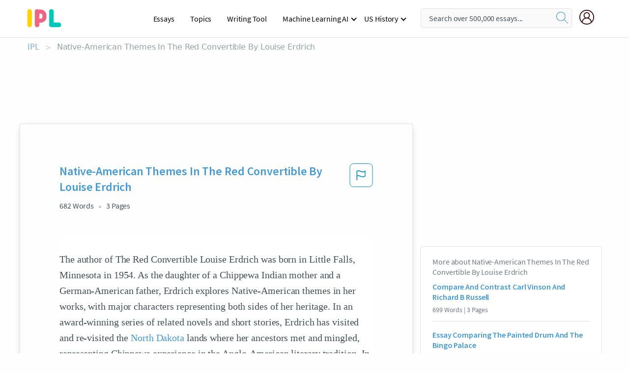

--- FILE ---
content_type: text/html; charset=UTF-8
request_url: https://www.ipl.org/essay/Native-American-Themes-In-The-Red-Convertible-E3DB598E94EF55D2
body_size: 2398
content:
<!DOCTYPE html>
<html lang="en">
<head>
    <meta charset="utf-8">
    <meta name="viewport" content="width=device-width, initial-scale=1">
    <title></title>
    <style>
        body {
            font-family: "Arial";
        }
    </style>
    <script type="text/javascript">
    window.awsWafCookieDomainList = ['monografias.com','cram.com','studymode.com','buenastareas.com','trabalhosfeitos.com','etudier.com','studentbrands.com','ipl.org','123helpme.com','termpaperwarehouse.com'];
    window.gokuProps = {
"key":"AQIDAHjcYu/GjX+QlghicBgQ/[base64]",
          "iv":"A6x+TQFw2wAAGolD",
          "context":"vZ/IYgjvXW9GD1WB9k5jdTXhB1ob95vh5OD7yozzF8CPvbZBa4evGUpifDwGY3719pMkyOP/ZhTrEMe6awb3mGOtB1i3grlayX+70KXkqYJwQImld72bpwCnHo2MjB4kOZNLq8Aa8c6ABRSfyJaWxnbmTdDB85u/LKABCo9xhAKiPnu5a278NA+Z/[base64]/j5BbAzDQiC49n7GRn5w8DbsD/KqA44BmscQhX3njYav2fQ/V4SeD7/l0xmkzAauWbMuoA/fE/RCTt9QQyIZgmTgDOu1+EiPqHo5FLcc6nVvo1i4aTguPM+vJ+X7I7/o/6dzMmCz8zWI6lLXo7fND9JgQgF4wG/VfRsvWUk56BoTt7owJZJzIsmIdjON+mv4I/di8saAz32hXjO60JQXZRTQHVG6FNOBkrS63bpBkUEKYoubfD3PNLldLKPnEkszBw5Qx45nMNDRBH/MVIYIgnihHOmDiJygpNCgdextlxv0g7VFRUq3HUeVw=="
};
    </script>
    <script src="https://ab840a5abf4d.9b6e7044.us-east-2.token.awswaf.com/ab840a5abf4d/b0f70ab89207/49b6e89255bb/challenge.js"></script>
</head>
<body>
    <div id="challenge-container"></div>
    <script type="text/javascript">
        AwsWafIntegration.saveReferrer();
        AwsWafIntegration.checkForceRefresh().then((forceRefresh) => {
            if (forceRefresh) {
                AwsWafIntegration.forceRefreshToken().then(() => {
                    window.location.reload(true);
                });
            } else {
                AwsWafIntegration.getToken().then(() => {
                    window.location.reload(true);
                });
            }
        });
    </script>
    <noscript>
        <h1>JavaScript is disabled</h1>
        In order to continue, we need to verify that you're not a robot.
        This requires JavaScript. Enable JavaScript and then reload the page.
    </noscript>
</body>
</html>

--- FILE ---
content_type: text/html; charset=utf-8
request_url: https://www.ipl.org/essay/Native-American-Themes-In-The-Red-Convertible-E3DB598E94EF55D2
body_size: 22692
content:
<!DOCTYPE html><html lang="en"><head><meta charSet="utf-8"/><meta name="viewport" content="width=device-width, initial-scale=1"/><link rel="preload" as="image" href="//assets.ipl.org/1.17/images/logos/ipl/logo-ipl.png"/><link rel="preload" as="image" href="//assets.ipl.org/1.17/images/icons/ipl/magnifying-glass.svg"/><link rel="preload" as="image" href="//assets.ipl.org/1.17/images/icons/user.png"/><link rel="preload" as="image" href="//assets.ipl.org/1.17/images/exitIntentModal/bulb.png"/><link rel="preload" as="image" href="//assets.ipl.org/1.17/images/exitIntentModal/close.png"/><link rel="preload" as="image" href="//assets.ipl.org/1.17/images/exitIntentModal/shield.png"/><link rel="preload" as="image" href="//assets.ipl.org/1.17/images/others/search.png"/><link rel="preload" as="image" href="//assets.ipl.org/1.17/images/exitIntentModal/search.png"/><link rel="stylesheet" href="/_next/static/css/275ed64cc4367444.css" data-precedence="next"/><link rel="stylesheet" href="/_next/static/css/d1010e730fb921b1.css" data-precedence="next"/><link rel="stylesheet" href="/_next/static/css/8584ffabdd5f8c16.css" data-precedence="next"/><link rel="stylesheet" href="/_next/static/css/9c19318485a4db35.css" data-precedence="next"/><link rel="stylesheet" href="/_next/static/css/bd5e8bc2e7c36d97.css" data-precedence="next"/><link rel="stylesheet" href="/_next/static/css/e4dccb509d93907a.css" data-precedence="next"/><link rel="preload" as="script" fetchPriority="low" href="/_next/static/chunks/webpack-417f1a94d57302c0.js"/><script src="/_next/static/chunks/fd9d1056-4b62698693dbfabc.js" async=""></script><script src="/_next/static/chunks/8762-8ad353e02bc2af3c.js" async=""></script><script src="/_next/static/chunks/main-app-f4796c898d921638.js" async=""></script><script src="/_next/static/chunks/3ff803c2-f0f7edafd4775fbe.js" async=""></script><script src="/_next/static/chunks/app/(essay)/essay/%5Bslug%5D/error-53b2f000131f2229.js" async=""></script><script src="/_next/static/chunks/app/(essay)/essay/%5Bslug%5D/not-found-d879a0942c99821b.js" async=""></script><script src="/_next/static/chunks/app/(essay)/error-69dfc0ff013e5bf5.js" async=""></script><script src="/_next/static/chunks/app/(essay)/essay/%5Bslug%5D/page-fe7c03fe3daa5a0f.js" async=""></script><script src="/_next/static/chunks/app/error-244b34cbf9e834f0.js" async=""></script><script src="/_next/static/chunks/4977-dce6ba04846f9cff.js" async=""></script><script src="/_next/static/chunks/app/layout-2040570caa53cf2f.js" async=""></script><script src="/_next/static/chunks/app/global-error-27218bf9570c0318.js" async=""></script><link rel="preload" href="https://cdn.cookielaw.org/consent/b0cd8d85-662e-4e9b-8eaf-21bfeb56b3d5/OtAutoBlock.js" as="script"/><link rel="preload" href="https://www.ipl.org/s/react-users-frontend/js/ruf-version.js" as="script"/><link rel="preload" href="/s2/js/funnel-client.js" as="script"/><link rel="preload" href="/s2/js/exitintent/exitintent.min.js" as="script"/><title>Native-American Themes In The Red Convertible By Louise... | ipl.org</title><meta name="description" content="The author of The Red Convertible Louise Erdrich was born in Little Falls, Minnesota in 1954. As the daughter of a Chippewa Indian mother and a..."/><link rel="canonical" href="https://www.ipl.org/essay/Native-American-Themes-In-The-Red-Convertible-E3DB598E94EF55D2"/><meta name="next-size-adjust"/><script src="/_next/static/chunks/polyfills-42372ed130431b0a.js" noModule=""></script></head><body class="__className_e8ce0c"><script>(self.__next_s=self.__next_s||[]).push(["https://cdn.cookielaw.org/consent/b0cd8d85-662e-4e9b-8eaf-21bfeb56b3d5/OtAutoBlock.js",{}])</script><noscript><iframe src="//www.googletagmanager.com/ns.html?id=GTM-T86F369" height="0" width="0" style="display:none;visibility:hidden"></iframe></noscript><div class="flex flex-col justify-around min-h-[100vh]"><header class="header-splat"><div class="row header-row"><div class="columns large-1 medium-1 small-4 header-splat__columns mobile-flex"><label for="drop" class="nav-toggle"><span></span></label><a href="/" aria-label="ipl-logo-bg" class="show-for-large display-inline-block vert-align-middle full-height"><div class="header-splat__logo-container" style="background-image:url(//assets.ipl.org/1.17/images/logos/ipl/logo-ipl.png)"></div></a><div class="hide-for-large-up display-inline-block vert-align-middle full-height"><a href="/" class="cursorPointer" aria-label="ipl-logo"><img class="vert-center no-material-style" src="//assets.ipl.org/1.17/images/logos/ipl/logo-ipl.png" width="70" height="35" alt="ipl-logo"/></a></div></div><div class="columns large-6 medium-5 small-4 full-height header-navbar" style="visibility:hidden;width:180%!important"><div class="nav-container"><nav><input type="checkbox" id="drop"/><ul class="menu"><li><a href="/writing">Essays</a></li><li><a href="/topics">Topics</a></li><li><a href="/editor">Writing Tool</a></li><li><a href="/div/machine-learning-ai/">Machine Learning AI</a><input type="checkbox" id="drop-2"/><ul><li class="bordered"><a href="/div/chatgpt/">ChatGPT</a></li></ul></li><li><a href="#">US History</a><input type="checkbox" id="drop-2"/><ul><li class="bordered"><a href="/div/potus/">Presidents of the United States</a><input type="checkbox" id="drop-3"/><ul><li><a href="/div/potus/jrbiden.html ">Joseph Robinette Biden</a></li><li><a href="/div/potus/djtrump.html ">Donald Trump</a></li><li><a href="/div/potus/bhobama.html ">Barack Obama</a></li></ul></li><li class="bordered"><a href="/div/stateknow">US States</a><input type="checkbox" id="drop-4"/><ul><li><a href="/div/stateknow/popchart.html ">States Ranked by Size &amp; Population</a></li><li><a href="/div/stateknow/dates.html">States Ranked by Date</a></li></ul></li></ul></li></ul></nav></div></div><div class="columns large-12 medium-12 small-4 header-splat__search-box-container"><div class="d-flex"><div class="search-box header-splat__search-box header-splat__search-box--low search-box z-index-2" id="header__search-box"><form class="toggle-trigger" action="https://www.ipl.org/search" method="GET"><input type="text" class="search-box__input search-box__input--splat-header search-box__input--gray-bg " placeholder="Search over 500,000 essays..." name="query"/><button class="search-box__button search-box__button--splat-header" type="submit" aria-label="search"><div class="search-box__svg-cont"><img class="search-box__svg search-box__svg-middle no-material-style" src="//assets.ipl.org/1.17/images/icons/ipl/magnifying-glass.svg" alt="search" width="24px" height="24px"/></div></button></form></div><div class="header-splat__columns align-right user-account"><div class="header-splat__search-toggle-container" style="right:5rem"><i class="weight-500 icon icon-ui-24-search header-splat__icon-ui-24-search-toggle" id="header-splat__icon-ui-24-search-toggle"></i></div><a href="/dashboard" rel="nofollow" aria-label="My Account"><div class="burger full-height vert-align-middle display-inline-block cursorPointer position-relative"><div class="vert-center"><img class="no-material-style" width="30" height="30" src="//assets.ipl.org/1.17/images/icons/user.png" alt="user-icon"/></div></div></a></div></div></div></div></header><div class="ipl-main-container"><script data-ot-ignore="true" type="application/ld+json">
      {
        "@context": "https://schema.org",
        "@type": "Article",
        "headline": "Native-American Themes In The Red Convertible By Louise Erdrich",
        "image": "//assets.ipl.org/1.17/images/logos/ipl/logo-ipl.png",
        "datePublished": "2023-02-10T17:17:26.000Z",
        "dateModified": "2023-02-10T17:17:26.000Z",
        "author": {
          "@type": "Organization",
          "name": "ipl.org"
        },
        "description": "The author of The Red Convertible Louise Erdrich was born in Little Falls, Minnesota in 1954. As the daughter of a Chippewa Indian mother and a...",
        "isAccessibleForFree": "False",
        "hasPart":
          {
          "@type": "WebPage",
          "isAccessibleForFree": "False",
          "cssSelector" : ".paywall"
          }
      }
    </script><script>(self.__next_s=self.__next_s||[]).push([0,{"data-ot-ignore":true,"children":"window.dataLayer = window.dataLayer || [];\n        dataLayer.push({ \"environment\": \"production\" });\ndataLayer.push({ \"ga_enable_tracking\": \"true\" });\ndataLayer.push({ \"version\": \"1.0.27\" });\ndataLayer.push({ \"source_site_id\": 32 });\n","id":"envScript"}])</script><div class="row"><nav aria-label="breadcrumb" class="w-max"><ol aria-label="Breadcrumbs:" role="navigation" class="flex flex-wrap items-center w-full bg-opacity-60 py-2 px-4 rounded-md breadcrumbs justify-start bg-white"><li class="flex items-center text-blue-gray-900 antialiased font-sans text-sm font-normal leading-normal cursor-pointer transition-colors duration-300 hover:text-light-blue-500"><a href="/" class="opacity-60">IPL</a><span class="text-blue-gray-500 text-sm antialiased font-sans font-normal leading-normal mx-2 pointer-events-none select-none">&gt;</span></li><li class="flex items-center text-blue-gray-900 antialiased font-sans text-sm font-normal leading-normal cursor-pointer transition-colors duration-300 hover:text-light-blue-500"><span class="ash-gray capitalize">Native-American Themes In The Red Convertible By Louise Erdrich</span></li></ol></nav></div><div id="essay_ad_top"></div><div id="exit-intent-modal" class="display-none"><div class="modal_container"><div class="main_exit-intent-modal"><div class="modal-union"><div class="polygon-icon"><img class="polygon" src="data:image/svg+xml,%3csvg%20width=&#x27;13&#x27;%20height=&#x27;22&#x27;%20viewBox=&#x27;0%200%2013%2022&#x27;%20fill=&#x27;none&#x27;%20xmlns=&#x27;http://www.w3.org/2000/svg&#x27;%3e%3cpath%20d=&#x27;M12.1404%2010.8799L0.140427%200.487579L0.140427%2021.2722L12.1404%2010.8799Z&#x27;%20fill=&#x27;%230280BE&#x27;/%3e%3c/svg%3e" alt="right-arrow"/></div><div class="main-frame-content"><div class="bulb"><img class="bulb-icon" src="//assets.ipl.org/1.17/images/exitIntentModal/bulb.png" alt="bulb-icon"/></div><div class="content"><h5 class="hading-tag">Wait a second!</h5><p class="description">More handpicked essays just for you.</p></div></div></div><div class="essay-modal-container"><div class="close-modal"><img class="close-icon" src="//assets.ipl.org/1.17/images/exitIntentModal/close.png" alt="close-icon"/></div><div class="essay-container"><div class="essay-content"><div class="vertical_line"></div><div class="box_content"><div class="essay-heading"><p class="title">Native american literature essays</p></div><div class="essay-link"><a href="/essay/Native-American-Culture-Essay-FJP8HZTUZV" class="button mobile_button">Read ESSAY 1</a></div></div></div><div class="essay-content"><div class="vertical_line"></div><div class="box_content"><div class="essay-heading"><p class="title">Native american literature essays</p></div><div class="essay-link"><a href="/essay/Essay-On-Native-American-Literature-PCSWWKKNFG" class="button mobile_button">Read ESSAY 2</a></div></div></div><div class="essay-content"><div class="vertical_line"></div><div class="box_content"><div class="essay-heading"><p class="title">Native american literature essays</p></div><div class="essay-link"><a href="/essay/Characteristics-Of-Native-American-Literature-P3KFPTHESJP6" class="button mobile_button">Read ESSAY 3</a></div></div></div></div><div class="essay display-none" modal-attribute="modal-2 modal-3"><div class="essay_content"><div class="shield"><img class="shield-icon" src="//assets.ipl.org/1.17/images/exitIntentModal/shield.png" alt="shield-img"/></div><p class="essay-descriptions"><strong>Don’t take our word for it </strong>- see why 10 million students trust us with their essay needs.</p></div><div class="trial-button display-none" modal-attribute="modal-2"><a href="https://www.ipl.org/plans" class="trial_button">Start your <span>$7 for 7 days</span> trial now!</a></div><form id="search" modal-attribute="modal-3" class="display-none" action="/search"><div class="input-search-box"><img class="input-search-icon" src="//assets.ipl.org/1.17/images/others/search.png" alt="search-img"/><input type="text" id="search-input" placeholder="Search for essays, topics or keywords…" name="query"/></div><button id="search-button"><img class="search-icon" src="//assets.ipl.org/1.17/images/exitIntentModal/search.png" alt="search-img"/><span>FIND MY ESSAY</span></button></form></div></div></div></div></div><div class="row essay-preview-block "><div class="columns large-8 paper-container paper-container--with-sidebar position-relative border-box-shadow margin-4 paper-container--with-sidebar"><div class="position-relative margin-4 text-xl"><div class="popup-funnel-modal" id="DivFunnelModal"></div><div id="essay-body-heading-details"><div class="flex justify-between"><h1 style="color:#419ad9" class="weight-700 heading-m heading-font">Native-American Themes In The Red Convertible By Louise Erdrich</h1><button class="bg-transparent border-0 content-flag-color p-0 m-0 h-[49px] w-[48px] shadow-none outline-0 font-normal hover:shadow-none hover:outline-0 focus:shadow-none focus:outline-0"><svg width="48" height="49" viewBox="0 0 48 49" fill="none" xmlns="http://www.w3.org/2000/svg"><rect x="1" y="0.5" width="46" height="47.0413" rx="7.5" stroke="currentcolor"></rect><path d="M16.1668 34.0413H14.5V15.2062L14.9167 14.9561C17.667 13.206 20.2506 14.2061 22.7508 15.2062C25.5844 16.3729 28.168 17.373 31.5017 14.9561L32.8351 14.0394V26.1239L32.5018 26.3739C28.418 29.3742 25.0844 28.0408 22.0841 26.7906C19.9172 25.9572 18.0837 25.2071 16.1668 26.1239V34.0413ZM18.0837 24.0404C19.6672 24.0404 21.2507 24.6238 22.7508 25.2905C25.4177 26.3739 28.0013 27.374 31.1683 25.2905V17.2064C27.668 19.0399 24.751 17.8731 22.0841 16.7897C19.9172 15.9562 18.0837 15.2062 16.1668 16.1229V24.2904C16.8336 24.1237 17.417 24.0404 18.0837 24.0404Z" fill="currentcolor"></path></svg></button></div><div class="essay-details mb-12 text-base"><span class="text-m">682<!-- --> Words</span><span class="text-m">3<!-- --> Pages</span></div></div><div style="color:#435059" class="relative flex flex-col bg-clip-border rounded-xl bg-white text-gray-700 paper-holder p-0 shadow-none"> <article class="text-l document__body padding-top-2 white-space--break-spaces break-word source-serif "><span className="document__preview text-l source-serif" key=0><p>The author of The Red Convertible Louise Erdrich was born in Little Falls, Minnesota in 1954. As the daughter of a Chippewa Indian mother and a German-American father, Erdrich explores Native-American themes in her works, with major characters representing both sides of her heritage. In an award-winning series of related novels and short stories, Erdrich has visited and re-visited the <a href='/topics/north-dakota' class='brand-secondary'>North Dakota</a> lands where her ancestors met and mingled, representing Chippewa experience in the Anglo-American literary tradition. In addition to her numerous award-winning novels and short story collections, Erdrich has published three critically acclaimed collections of poetry, Jacklight (1984), Baptism of Desire (1989) and Original Fire: New and Selected Poems<a data-fulldoc=/document/E3DB598E94EF55D2 class="document__middle white-space--normal source-serif text-l" rel="nofollow" style="cursor:pointer;white-space: normal;">
      <i>&hellip;show more content&hellip;</i>
   </a></p></span><span className="document__preview text-l source-serif" key=1><p>He and his brother Lyman went on an adventurous road trip for the whole summer after they purchased the car. The description of the trip felt relaxing and a pleasure for them both. A great example of that is the passage were Lyman says” some people hang on details when they travel, but we don’t let that bother us and we just lived our lives here to there.” After that, they pick up a girl named Susy and took her to her home in Alaska. While they are in Alaska, Robert enjoyed time with Lyman and Susy family and had a few good moments of laughter with them before traveling back home with Lyman. To me this trip seemed symbolized the phrase “the calm before the<a data-fulldoc=/document/E3DB598E94EF55D2 class="document__middle white-space--normal source-serif text-l" rel="nofollow" style="cursor:pointer;white-space: normal;">
      <i>&hellip;show more content&hellip;</i>
   </a></p></span><span className="document__preview text-l source-serif" key=2><p class='text-ellipsis-after'>Lyman knew that Robert had changed when he came home from war, but I don’t think he got the full gist of what was going on in Robert’s head. A clear sign that there was something seriously wrong with Robert is when he and Robert were watching tv together and saw the blood coming down Robert’s chin. I think whatever they were watching give Robert a mental flashback, which is a f the symptoms of PTSD. I think Robert knew exactly what was going on with him. That why he fixed up the car and took Lyman and himself for one last car ride and bonding moment before ending his</p></span></article></div><div class="paper__gradient paper__gradient--bottom"></div><div class="center paper__cta"><a id="ShowMoreButton" class="button text-m" data-fulldoc="/document/E3DB598E94EF55D2">Show More</a></div></div><div id="essay_ad_related"></div><div><div class="paper--related-separator"><span class="paper--related-separator-word">Related</span></div><section><div class="paper paper--related"><div id="essay-body-heading-details"><div class=""><a href="/essay/Compare-And-Contrast-Carl-Vinson-And-Richard-EFB30E085C8883C9"><h2 style="color:#419ad9" class="weight-700 heading-m heading-font">Compare And Contrast Carl Vinson And Richard B Russell</h2></a></div><div class="paper--related__details"><span class="text-m">699<!-- --> Words</span> | <span class="text-m">3<!-- --> Pages</span></div></div><p class="m-0 text-l source-serif break-word text-ellipsis-after" style="color:#435059">his</p><div class="paper__gradient paper__gradient--bottom"></div><div class="center paper__cta"><a class="button text-m" href="/essay/Compare-And-Contrast-Carl-Vinson-And-Richard-EFB30E085C8883C9">Read More</a></div></div><div class="paper paper--related"><div id="essay-body-heading-details"><div class=""><a href="/essay/Essay-Comparing-The-Painted-Drum-And-The-FCJ65ZYUZV"><h2 style="color:#419ad9" class="weight-700 heading-m heading-font">Essay Comparing The Painted Drum And The Bingo Palace</h2></a></div><div class="paper--related__details"><span class="text-m">792<!-- --> Words</span> | <span class="text-m">4<!-- --> Pages</span></div></div><p class="m-0 text-l source-serif break-word text-ellipsis-after" style="color:#435059">Many readers were eager to read the tone in The Painted Drum and The Bingo Palace. The Bingo Palace was published in 1995 giving Louise Erdrich enough time to perfect the tones in her novels. Between both novels Louise Erdrich changed tone in both novels because in The Painted Drum it was about Faye Travers finding an ancient drum, The Bingo Palace is about Lipsha Morrissey falling in love for the first time.   In comparing the tones in both novels, there will be an examination of the tone in two different novels by Louise Erdrich.</p><div class="paper__gradient paper__gradient--bottom"></div><div class="center paper__cta"><a class="button text-m" href="/essay/Essay-Comparing-The-Painted-Drum-And-The-FCJ65ZYUZV">Read More</a></div></div><div class="paper paper--related"><div id="essay-body-heading-details"><div class=""><a href="/essay/Symbolism-In-The-Red-Convertible-By-Louise-F3STSH7EACFR"><h2 style="color:#419ad9" class="weight-700 heading-m heading-font">Symbolism In The Red Convertible By Louise Erdrich</h2></a></div><div class="paper--related__details"><span class="text-m">1024<!-- --> Words</span> | <span class="text-m">5<!-- --> Pages</span></div></div><p class="m-0 text-l source-serif break-word text-ellipsis-after" style="color:#435059">A Red Convertible with Many Meanings
	 Throughout the course of a given year, approximately 5.2 million people are affected by Post Traumatic Stress Disorder. Nearly 7.8% of the United States population will experience PTSD in their lifetime, and 3.6% of adults ages eighteen to fifty-four will experience PTSD (“What is PTSD?”). Henry is one of these people. Using symbolism and foreshadowing within the story, “The Red Convertible” by Louise Erdrich portrays a few motifs throughout the story and these include the bond of brotherhood, sacrifice, and the effects of war.</p><div class="paper__gradient paper__gradient--bottom"></div><div class="center paper__cta"><a class="button text-m" href="/essay/Symbolism-In-The-Red-Convertible-By-Louise-F3STSH7EACFR">Read More</a></div></div><div class="paper paper--related"><div id="essay-body-heading-details"><div class=""><a href="/essay/An-Ojibwa-Pride-Louise-Erdrich-Analysis-FKKUGDHESCPR"><h2 style="color:#419ad9" class="weight-700 heading-m heading-font">Supernatural In Louise Erdrich&#x27;s Advice To Myself</h2></a></div><div class="paper--related__details"><span class="text-m">1186<!-- --> Words</span> | <span class="text-m">5<!-- --> Pages</span></div></div><p class="m-0 text-l source-serif break-word text-ellipsis-after" style="color:#435059">An Ojibwa Pride
“Here I am, where I ought to be. A writer must have a place to love and be irritated with.” (“Where I ought to Be: a Writer’s Sense of Place”). Whenever she 's at a place, she loves to write, she feels inspirational. Louise Erdrich is an enrolled member of the Turtle Mountain Band of Chippewa Indians, a band of the Anishinaabe.</p><div class="paper__gradient paper__gradient--bottom"></div><div class="center paper__cta"><a class="button text-m" href="/essay/An-Ojibwa-Pride-Louise-Erdrich-Analysis-FKKUGDHESCPR">Read More</a></div></div><div class="paper paper--related"><div id="essay-body-heading-details"><div class=""><a href="/essay/Martin-Luther-King-Jr-Article-Analysis-FKJGMFH4NDTV"><h2 style="color:#419ad9" class="weight-700 heading-m heading-font">Martin Luther King Jr.: Article Analysis</h2></a></div><div class="paper--related__details"><span class="text-m">624<!-- --> Words</span> | <span class="text-m">3<!-- --> Pages</span></div></div><p class="m-0 text-l source-serif break-word text-ellipsis-after" style="color:#435059">He explains what makes your life meaningful, how different people are to have a different sense about how they think their life should be lived. Robert also explains what is happiness, that happiness is only a feeling you can only be happy for a short amount of time before your unhappy again. 
 Robert communicated what he was trying to say very well. As humans we get so used to having are schedules, routines we tend to forget why we are doing what we 're doing we forget the reason why we are going to school, have family gatherings.</p><div class="paper__gradient paper__gradient--bottom"></div><div class="center paper__cta"><a class="button text-m" href="/essay/Martin-Luther-King-Jr-Article-Analysis-FKJGMFH4NDTV">Read More</a></div></div><div class="paper paper--related"><div id="essay-body-heading-details"><div class=""><a href="/essay/Louise-Erdrichs-The-Round-House-FK8G2V74AJFR"><h2 style="color:#419ad9" class="weight-700 heading-m heading-font">Louise Erdrich&#x27;s The Round House</h2></a></div><div class="paper--related__details"><span class="text-m">944<!-- --> Words</span> | <span class="text-m">4<!-- --> Pages</span></div></div><p class="m-0 text-l source-serif break-word text-ellipsis-after" style="color:#435059">Going through a traumatizing event such as rape may alter a victim 's life, including those of their family. To recover from such an incident finding justice can be the best resort. Geraldine the victim in “The Round House” was raped and found covered in blood. Life on the reservation means that Geraldine will never be able to seek justice against her rapist. Her son, Joe, the protagonist in the novel further explains how he feels at the young age of thirteen.</p><div class="paper__gradient paper__gradient--bottom"></div><div class="center paper__cta"><a class="button text-m" href="/essay/Louise-Erdrichs-The-Round-House-FK8G2V74AJFR">Read More</a></div></div><div class="paper paper--related"><div id="essay-body-heading-details"><div class=""><a href="/essay/A-Rose-For-Emily-And-Cathedral-Analysis-PC2P8STZT"><h2 style="color:#419ad9" class="weight-700 heading-m heading-font">A Rose For Emily And Cathedral Analysis</h2></a></div><div class="paper--related__details"><span class="text-m">1268<!-- --> Words</span> | <span class="text-m">6<!-- --> Pages</span></div></div><p class="m-0 text-l source-serif break-word text-ellipsis-after" style="color:#435059">The narrator finally understands how Robert can love a woman or even just eat dinner being blind, since looking is not as important as he once thought. The townspeople were also just as wrong about Miss. Emily. When Emily dies, the townspeople are let into</p><div class="paper__gradient paper__gradient--bottom"></div><div class="center paper__cta"><a class="button text-m" href="/essay/A-Rose-For-Emily-And-Cathedral-Analysis-PC2P8STZT">Read More</a></div></div><div class="paper paper--related"><div id="essay-body-heading-details"><div class=""><a href="/essay/The-Red-Convertible-Analysis-FK3252NPJ4D6"><h2 style="color:#419ad9" class="weight-700 heading-m heading-font">The Red Convertible Analysis</h2></a></div><div class="paper--related__details"><span class="text-m">1024<!-- --> Words</span> | <span class="text-m">5<!-- --> Pages</span></div></div><p class="m-0 text-l source-serif break-word text-ellipsis-after" style="color:#435059">A Red Convertible with Many Meanings
	 Throughout the course of a given year, Post Traumatic Stress Disorder affects approximately 5.2 million people. Nearly 7.8% of the United States population will experience PTSD in their lifetime, in addition 3.6% of adults ages eighteen to fifty-four will experience PTSD (“What is PTSD?”). Henry is one of these people. Using symbolism as well as foreshadowing within the story, “The Red Convertible” by Louise Erdrich portrays a few motifs throughout the story and these include the bond of brotherhood, sacrifice, and the effects of war.</p><div class="paper__gradient paper__gradient--bottom"></div><div class="center paper__cta"><a class="button text-m" href="/essay/The-Red-Convertible-Analysis-FK3252NPJ4D6">Read More</a></div></div><div class="paper paper--related"><div id="essay-body-heading-details"><div class=""><a href="/essay/Ignorance-And-Preconceptions-In-Raymond-Carvers-Cathedral-PCWRTYZUZT"><h2 style="color:#419ad9" class="weight-700 heading-m heading-font">Ignorance And Preconceptions In Raymond Carver&#x27;s Cathedral</h2></a></div><div class="paper--related__details"><span class="text-m">448<!-- --> Words</span> | <span class="text-m">2<!-- --> Pages</span></div></div><p class="m-0 text-l source-serif break-word text-ellipsis-after" style="color:#435059">From the beginning of the novel the narrator shows ignorance and prejudice towards Robert, he is fighting with his own of jealousy and insecurity. Being unhappy with his own life, the narrator sees Robert as a possible threat to his usual evening with pot and TV, without realizing that in order to be satisfied he should step out of his habitual</p><div class="paper__gradient paper__gradient--bottom"></div><div class="center paper__cta"><a class="button text-m" href="/essay/Ignorance-And-Preconceptions-In-Raymond-Carvers-Cathedral-PCWRTYZUZT">Read More</a></div></div><div class="paper paper--related"><div id="essay-body-heading-details"><div class=""><a href="/essay/A-Rhetorical-Analysis-Of-Martin-Luther-King-PCB3GFGZT"><h2 style="color:#419ad9" class="weight-700 heading-m heading-font">A Rhetorical Analysis Of Martin Luther King Speech</h2></a></div><div class="paper--related__details"><span class="text-m">433<!-- --> Words</span> | <span class="text-m">2<!-- --> Pages</span></div></div><p class="m-0 text-l source-serif break-word text-ellipsis-after" style="color:#435059">For starters, Robert compares himself to how everyone might be feeling by bringing up the fact that he lost a member of his family to a murderer too. This gave people the impression that they were not alone and that Robert had similar emotions to them. A final way Robert makes the reader care is by telling them to do certain things like pray for Martin’s family and the country. Some rhetorical devices used by Robert in his speech were repetition, antithesis, and epistrophe. Repetition is used in the words “we” and “love.”</p><div class="paper__gradient paper__gradient--bottom"></div><div class="center paper__cta"><a class="button text-m" href="/essay/A-Rhetorical-Analysis-Of-Martin-Luther-King-PCB3GFGZT">Read More</a></div></div><div class="paper paper--related"><div id="essay-body-heading-details"><div class=""><a href="/essay/Literary-Analysis-Of-Louise-Erdrichs-Captivity-PK4H8NFJ48R"><h2 style="color:#419ad9" class="weight-700 heading-m heading-font">Literary Analysis Of Louise Erdrich&#x27;s &#x27;Captivity&#x27;</h2></a></div><div class="paper--related__details"><span class="text-m">957<!-- --> Words</span> | <span class="text-m">4<!-- --> Pages</span></div></div><p class="m-0 text-l source-serif break-word text-ellipsis-after" style="color:#435059">Captivity is defined as the state of being imprisoned or confined. A tragic experience is given a whole new perspective from Louise Erdrich 's poem, “Captivity”. Through descriptive imagery and a melancholic tone, we can see the poem and theme develop in her words. Erdrich takes a quote from Mary Rowlandson’s narrative about her imprisonment by the Native Americans and her response to this brings readers a different story based off of the epigraph. Louise Erdrich compiles various literary devices to convey her theme of sympathy, and her poem “Captivity” through specific and descriptive language brings a whole new meaning to Mary Rowlandson’s narrative.</p><div class="paper__gradient paper__gradient--bottom"></div><div class="center paper__cta"><a class="button text-m" href="/essay/Literary-Analysis-Of-Louise-Erdrichs-Captivity-PK4H8NFJ48R">Read More</a></div></div><div class="paper paper--related"><div id="essay-body-heading-details"><div class=""><a href="/essay/Native-American-Culture-Essay-FJP8HZTUZV"><h2 style="color:#419ad9" class="weight-700 heading-m heading-font">Native American Culture Essay</h2></a></div><div class="paper--related__details"><span class="text-m">738<!-- --> Words</span> | <span class="text-m">3<!-- --> Pages</span></div></div><p class="m-0 text-l source-serif break-word text-ellipsis-after" style="color:#435059">Native Americans

	Native Americans are very different from other tribes. They eat, live, dress and do many things differently. The things I’m going to be talking about in my interesting paper is What they eat? What they wear? Where they live?</p><div class="paper__gradient paper__gradient--bottom"></div><div class="center paper__cta"><a class="button text-m" href="/essay/Native-American-Culture-Essay-FJP8HZTUZV">Read More</a></div></div><div class="paper paper--related"><div id="essay-body-heading-details"><div class=""><a href="/essay/Theme-Of-Irony-In-Cathedral-By-Raymond-P36HF7HESJF6"><h2 style="color:#419ad9" class="weight-700 heading-m heading-font">Theme Of Irony In Cathedral By Raymond Carver</h2></a></div><div class="paper--related__details"><span class="text-m">1054<!-- --> Words</span> | <span class="text-m">5<!-- --> Pages</span></div></div><p class="m-0 text-l source-serif break-word text-ellipsis-after" style="color:#435059">Robert literally can’t see, but he does obtain vision only on a deeper level. The narrator isn’t too enamored with the idea of another man coming to his home. He is insensitive and makes some harsh comments that make Robert feel a little uncomfortable. Due to his callous and unsympathetic personality, the narrator is never able to connect with his wife while Robert is instantly able to. Robert comes to visit the narrator and his wife at their home for the first time.</p><div class="paper__gradient paper__gradient--bottom"></div><div class="center paper__cta"><a class="button text-m" href="/essay/Theme-Of-Irony-In-Cathedral-By-Raymond-P36HF7HESJF6">Read More</a></div></div><div class="paper paper--related"><div id="essay-body-heading-details"><div class=""><a href="/essay/Essay-On-Native-American-Literature-PCSWWKKNFG"><h2 style="color:#419ad9" class="weight-700 heading-m heading-font">Essay On Native American Literature</h2></a></div><div class="paper--related__details"><span class="text-m">869<!-- --> Words</span> | <span class="text-m">4<!-- --> Pages</span></div></div><p class="m-0 text-l source-serif break-word text-ellipsis-after" style="color:#435059">A Comparative View of Literature of Native Americans and European Settlers
 At the point when the European explorers found the New World it was at that point inhabited by millions of Native Americans. Notwithstanding not having a writing system the Native Americans had a huge oratory literary accumulation of culture, history, and religion. The literature of the early explorers was for the most part narratives and letters. These writings portray the New World and the explorers' movements and experiences (Millisaw).</p><div class="paper__gradient paper__gradient--bottom"></div><div class="center paper__cta"><a class="button text-m" href="/essay/Essay-On-Native-American-Literature-PCSWWKKNFG">Read More</a></div></div><div class="paper paper--related"><div id="essay-body-heading-details"><div class=""><a href="/essay/Analysis-Of-Rudyard-Kiplings-The-Mark-Of-FK2QF8NFCEDR"><h2 style="color:#419ad9" class="weight-700 heading-m heading-font">Analysis Of Rudyard Kipling&#x27;s &#x27;The Mark Of The Beast&#x27;</h2></a></div><div class="paper--related__details"><span class="text-m">1349<!-- --> Words</span> | <span class="text-m">6<!-- --> Pages</span></div></div><p class="m-0 text-l source-serif break-word text-ellipsis-after" style="color:#435059">His</p><div class="paper__gradient paper__gradient--bottom"></div><div class="center paper__cta"><a class="button text-m" href="/essay/Analysis-Of-Rudyard-Kiplings-The-Mark-Of-FK2QF8NFCEDR">Read More</a></div></div></section></div></div><div><div class="columns large-4 hide-for-medium-only hide-for-small-only height-auto"><div id="essay_ad_sidebar"></div><div class="card card--sidebar-nav no-border "><div class="card--sidebar-nav__section"><h2 class="heading-xs card--sidebar-nav__heading mid-gray weight-500 margin-2">More about <!-- -->Native-American Themes In The Red Convertible By Louise Erdrich</h2><ul class="card--sidebar-nav__list"><li id="sidebar-nav0" class="card--sidebar-nav__list-item card--sidebar-nav__list-item--separators"><a href="/essay/Compare-And-Contrast-Carl-Vinson-And-Richard-EFB30E085C8883C9"><h3 class="card--sidebar-nav__linkg heading-xs brand-secondary weight-700">Compare And Contrast Carl Vinson And Richard B Russell</h3></a><span class="text-s mid-gray margin-1 display-block">699<!-- --> Words | <!-- -->3<!-- --> Pages</span></li><li id="sidebar-nav1" class="card--sidebar-nav__list-item card--sidebar-nav__list-item--separators"><a href="/essay/Essay-Comparing-The-Painted-Drum-And-The-FCJ65ZYUZV"><h3 class="card--sidebar-nav__linkg heading-xs brand-secondary weight-700">Essay Comparing The Painted Drum And The Bingo Palace</h3></a><span class="text-s mid-gray margin-1 display-block">792<!-- --> Words | <!-- -->4<!-- --> Pages</span></li><li id="sidebar-nav2" class="card--sidebar-nav__list-item card--sidebar-nav__list-item--separators"><a href="/essay/Symbolism-In-The-Red-Convertible-By-Louise-F3STSH7EACFR"><h3 class="card--sidebar-nav__linkg heading-xs brand-secondary weight-700">Symbolism In The Red Convertible By Louise Erdrich</h3></a><span class="text-s mid-gray margin-1 display-block">1024<!-- --> Words | <!-- -->5<!-- --> Pages</span></li><li id="sidebar-nav3" class="card--sidebar-nav__list-item card--sidebar-nav__list-item--separators"><a href="/essay/An-Ojibwa-Pride-Louise-Erdrich-Analysis-FKKUGDHESCPR"><h3 class="card--sidebar-nav__linkg heading-xs brand-secondary weight-700">Supernatural In Louise Erdrich&#x27;s Advice To Myself</h3></a><span class="text-s mid-gray margin-1 display-block">1186<!-- --> Words | <!-- -->5<!-- --> Pages</span></li><li id="sidebar-nav4" class="card--sidebar-nav__list-item card--sidebar-nav__list-item--separators"><a href="/essay/Martin-Luther-King-Jr-Article-Analysis-FKJGMFH4NDTV"><h3 class="card--sidebar-nav__linkg heading-xs brand-secondary weight-700">Martin Luther King Jr.: Article Analysis</h3></a><span class="text-s mid-gray margin-1 display-block">624<!-- --> Words | <!-- -->3<!-- --> Pages</span></li><li id="sidebar-nav5" class="card--sidebar-nav__list-item card--sidebar-nav__list-item--separators"><a href="/essay/Louise-Erdrichs-The-Round-House-FK8G2V74AJFR"><h3 class="card--sidebar-nav__linkg heading-xs brand-secondary weight-700">Louise Erdrich&#x27;s The Round House</h3></a><span class="text-s mid-gray margin-1 display-block">944<!-- --> Words | <!-- -->4<!-- --> Pages</span></li><li id="sidebar-nav6" class="card--sidebar-nav__list-item card--sidebar-nav__list-item--separators"><a href="/essay/A-Rose-For-Emily-And-Cathedral-Analysis-PC2P8STZT"><h3 class="card--sidebar-nav__linkg heading-xs brand-secondary weight-700">A Rose For Emily And Cathedral Analysis</h3></a><span class="text-s mid-gray margin-1 display-block">1268<!-- --> Words | <!-- -->6<!-- --> Pages</span></li><li id="sidebar-nav7" class="card--sidebar-nav__list-item card--sidebar-nav__list-item--separators"><a href="/essay/The-Red-Convertible-Analysis-FK3252NPJ4D6"><h3 class="card--sidebar-nav__linkg heading-xs brand-secondary weight-700">The Red Convertible Analysis</h3></a><span class="text-s mid-gray margin-1 display-block">1024<!-- --> Words | <!-- -->5<!-- --> Pages</span></li><li id="sidebar-nav8" class="card--sidebar-nav__list-item card--sidebar-nav__list-item--separators"><a href="/essay/Ignorance-And-Preconceptions-In-Raymond-Carvers-Cathedral-PCWRTYZUZT"><h3 class="card--sidebar-nav__linkg heading-xs brand-secondary weight-700">Ignorance And Preconceptions In Raymond Carver&#x27;s Cathedral</h3></a><span class="text-s mid-gray margin-1 display-block">448<!-- --> Words | <!-- -->2<!-- --> Pages</span></li><li id="sidebar-nav9" class="card--sidebar-nav__list-item card--sidebar-nav__list-item--separators"><a href="/essay/A-Rhetorical-Analysis-Of-Martin-Luther-King-PCB3GFGZT"><h3 class="card--sidebar-nav__linkg heading-xs brand-secondary weight-700">A Rhetorical Analysis Of Martin Luther King Speech</h3></a><span class="text-s mid-gray margin-1 display-block">433<!-- --> Words | <!-- -->2<!-- --> Pages</span></li><li id="sidebar-nav10" class="card--sidebar-nav__list-item card--sidebar-nav__list-item--separators"><a href="/essay/Literary-Analysis-Of-Louise-Erdrichs-Captivity-PK4H8NFJ48R"><h3 class="card--sidebar-nav__linkg heading-xs brand-secondary weight-700">Literary Analysis Of Louise Erdrich&#x27;s &#x27;Captivity&#x27;</h3></a><span class="text-s mid-gray margin-1 display-block">957<!-- --> Words | <!-- -->4<!-- --> Pages</span></li><li id="sidebar-nav11" class="card--sidebar-nav__list-item card--sidebar-nav__list-item--separators"><a href="/essay/Native-American-Culture-Essay-FJP8HZTUZV"><h3 class="card--sidebar-nav__linkg heading-xs brand-secondary weight-700">Native American Culture Essay</h3></a><span class="text-s mid-gray margin-1 display-block">738<!-- --> Words | <!-- -->3<!-- --> Pages</span></li><li id="sidebar-nav12" class="card--sidebar-nav__list-item card--sidebar-nav__list-item--separators"><a href="/essay/Theme-Of-Irony-In-Cathedral-By-Raymond-P36HF7HESJF6"><h3 class="card--sidebar-nav__linkg heading-xs brand-secondary weight-700">Theme Of Irony In Cathedral By Raymond Carver</h3></a><span class="text-s mid-gray margin-1 display-block">1054<!-- --> Words | <!-- -->5<!-- --> Pages</span></li><li id="sidebar-nav13" class="card--sidebar-nav__list-item card--sidebar-nav__list-item--separators"><a href="/essay/Essay-On-Native-American-Literature-PCSWWKKNFG"><h3 class="card--sidebar-nav__linkg heading-xs brand-secondary weight-700">Essay On Native American Literature</h3></a><span class="text-s mid-gray margin-1 display-block">869<!-- --> Words | <!-- -->4<!-- --> Pages</span></li><li id="sidebar-nav14" class="card--sidebar-nav__list-item card--sidebar-nav__list-item--separators"><a href="/essay/Analysis-Of-Rudyard-Kiplings-The-Mark-Of-FK2QF8NFCEDR"><h3 class="card--sidebar-nav__linkg heading-xs brand-secondary weight-700">Analysis Of Rudyard Kipling&#x27;s &#x27;The Mark Of The Beast&#x27;</h3></a><span class="text-s mid-gray margin-1 display-block">1349<!-- --> Words | <!-- -->6<!-- --> Pages</span></li></ul></div></div><div id="essay_ad_sidebar_1"></div></div></div></div><div class="row columns"><section class="section no-padding padding-bottom-1 no-border--bottom "><div class="container"><div class="row padding-top-1 margin-1"><div class="small-12 columns"><h3 class="heading-m  black weight-500" id="show-related-topics-link">Related Topics</h3></div></div><div class="row" id="related-topics-container"><div class="columns large-10 columns-small-1 columns-medium-1 columns-large-2" id="popular-tags-visible"><ul><li class="tag-block__li--link margin-1"><a href="/topics/louise-erdrich" title="Louise Erdrich" class="brand-secondary brand-primary--hover">Louise Erdrich</a></li><li class="tag-block__li--link margin-1"><a href="/topics/native-americans-in-the-united-states" title="Native Americans in the United States" class="brand-secondary brand-primary--hover">Native Americans in the United States</a></li><li class="tag-block__li--link margin-1"><a href="/topics/william-faulkner" title="William Faulkner" class="brand-secondary brand-primary--hover">William Faulkner</a></li><li class="tag-block__li--link margin-1"><a href="/topics/north-dakota" title="North Dakota" class="brand-secondary brand-primary--hover">North Dakota</a></li></ul></div></div></div></section></div><a href="https://www.ipl.org/content/access" rel="nofollow"></a><div class="button--extra_container show-for-small-only "><a href="/document/E3DB598E94EF55D2" class="button--extra">Open Document</a></div></div><footer class="section--footer bg-[#1d2226] mt-auto text-white w-full bottom-0 py-8" style="font-family:&quot;Open Sans&quot;,sans-serif"><div class="max-w-[75rem] mx-auto"><div class="mx-auto flex flex-wrap text-lg"><div class="w-full md:w-1/4 p-4 "><div class="uppercase tracking-[0.125em] font-semibold mb-4 text-base">Company</div><ul><li class="text-base leading-[1.75em]"><a class="text-[#737a80]" href="/about-us/privacy">About Us</a></li><li class="text-base leading-[1.75em]"><a class="text-[#737a80]" href="/about-us/contact">Contact</a></li></ul></div><div class="w-full md:w-1/3 p-4"><div class="uppercase tracking-[0.125em] font-semibold mb-4 text-base">Legal</div><ul><li class="text-base text-[#737a80] leading-[1.75em] undefined"><a href="https://www.learneo.com/legal/copyright-policy" target="_blank" rel="nofollow" class="text-[#737a80] ">Copyright Policy</a></li><li class="text-base text-[#737a80] leading-[1.75em] undefined"><a href="https://www.learneo.com/legal/community-guidelines" target="_blank" rel="nofollow" class="text-[#737a80] ">Community Guidelines</a></li><li class="text-base text-[#737a80] leading-[1.75em] undefined"><a href="https://www.learneo.com/legal/honor-code" target="_blank" rel="nofollow" class="text-[#737a80] ">Our Honor Code</a></li><li class="text-base text-[#737a80] leading-[1.75em] undefined"><a href="https://www.learneo.com/legal/privacy-policy" target="_blank" rel="nofollow" class="text-[#737a80] ">Privacy Policy</a></li><li class="text-base text-[#737a80] leading-[1.75em] undefined"><a href="/about-us/terms" target="_self" rel="" class="text-[#737a80] ">Service Terms</a></li><li class="text-base text-[#737a80] leading-[1.75em] cursor-pointer ot-sdk-show-settings"></li></ul></div><div class="w-full md:w-1/3 p-4 text-center flex justify-start md:justify-end"><a href="/"><img alt="Logo" loading="lazy" width="69" height="69" decoding="async" data-nimg="1" class="mx-auto md:mx-0" style="color:transparent" src="//assets.ipl.org/1.17/images/logos/ipl/logo-ipl.svg"/></a></div></div><div class="border-t text-[#737a80] border-gray-300 pt-8 md:text-left text-center"><p>Copyright © 2024 IPL.org All rights reserved.</p></div></div></footer></div><script src="/_next/static/chunks/webpack-417f1a94d57302c0.js" async=""></script><script>(self.__next_f=self.__next_f||[]).push([0]);self.__next_f.push([2,null])</script><script>self.__next_f.push([1,"1:HL[\"/_next/static/media/e4af272ccee01ff0-s.p.woff2\",\"font\",{\"crossOrigin\":\"\",\"type\":\"font/woff2\"}]\n2:HL[\"/_next/static/css/275ed64cc4367444.css\",\"style\"]\n3:HL[\"/_next/static/css/d1010e730fb921b1.css\",\"style\"]\n4:HL[\"/_next/static/css/8584ffabdd5f8c16.css\",\"style\"]\n5:HL[\"/_next/static/css/9c19318485a4db35.css\",\"style\"]\n6:HL[\"/_next/static/css/bd5e8bc2e7c36d97.css\",\"style\"]\n7:HL[\"/_next/static/css/e4dccb509d93907a.css\",\"style\"]\n"])</script><script>self.__next_f.push([1,"8:I[2846,[],\"\"]\nb:I[4707,[],\"\"]\nd:I[9631,[\"6092\",\"static/chunks/3ff803c2-f0f7edafd4775fbe.js\",\"3549\",\"static/chunks/app/(essay)/essay/%5Bslug%5D/error-53b2f000131f2229.js\"],\"default\"]\ne:I[6423,[],\"\"]\nf:I[1916,[\"6092\",\"static/chunks/3ff803c2-f0f7edafd4775fbe.js\",\"2736\",\"static/chunks/app/(essay)/essay/%5Bslug%5D/not-found-d879a0942c99821b.js\"],\"ErrorPageIPL\"]\n10:I[2154,[\"7545\",\"static/chunks/app/(essay)/error-69dfc0ff013e5bf5.js\"],\"default\"]\n11:I[8003,[\"6092\",\"static/chunks/3ff803c2-f0f7edafd4775fbe.js\",\"31\",\"static/chunks/app/(essay)/essay/%5Bslug%5D/page-fe7c03fe3daa5a0f.js\"],\"\"]\n12:I[1916,[\"6092\",\"static/chunks/3ff803c2-f0f7edafd4775fbe.js\",\"2736\",\"static/chunks/app/(essay)/essay/%5Bslug%5D/not-found-d879a0942c99821b.js\"],\"HeaderWithMenu\"]\n13:I[3490,[\"7601\",\"static/chunks/app/error-244b34cbf9e834f0.js\"],\"default\"]\n14:I[5878,[\"6092\",\"static/chunks/3ff803c2-f0f7edafd4775fbe.js\",\"4977\",\"static/chunks/4977-dce6ba04846f9cff.js\",\"3185\",\"static/chunks/app/layout-2040570caa53cf2f.js\"],\"Image\"]\n16:I[4879,[\"6470\",\"static/chunks/app/global-error-27218bf9570c0318.js\"],\"default\"]\nc:[\"slug\",\"Native-American-Themes-In-The-Red-Convertible-E3DB598E94EF55D2\",\"d\"]\n17:[]\n"])</script><script>self.__next_f.push([1,"0:[\"$\",\"$L8\",null,{\"buildId\":\"LugsWnUYv2bsG1Oguf-k6\",\"assetPrefix\":\"\",\"urlParts\":[\"\",\"essay\",\"Native-American-Themes-In-The-Red-Convertible-E3DB598E94EF55D2\"],\"initialTree\":[\"\",{\"children\":[\"(essay)\",{\"children\":[\"essay\",{\"children\":[[\"slug\",\"Native-American-Themes-In-The-Red-Convertible-E3DB598E94EF55D2\",\"d\"],{\"children\":[\"__PAGE__\",{}]}]}]}]},\"$undefined\",\"$undefined\",true],\"initialSeedData\":[\"\",{\"children\":[\"(essay)\",{\"children\":[\"essay\",{\"children\":[[\"slug\",\"Native-American-Themes-In-The-Red-Convertible-E3DB598E94EF55D2\",\"d\"],{\"children\":[\"__PAGE__\",{},[[\"$L9\",\"$La\",[[\"$\",\"link\",\"0\",{\"rel\":\"stylesheet\",\"href\":\"/_next/static/css/8584ffabdd5f8c16.css\",\"precedence\":\"next\",\"crossOrigin\":\"$undefined\"}],[\"$\",\"link\",\"1\",{\"rel\":\"stylesheet\",\"href\":\"/_next/static/css/9c19318485a4db35.css\",\"precedence\":\"next\",\"crossOrigin\":\"$undefined\"}],[\"$\",\"link\",\"2\",{\"rel\":\"stylesheet\",\"href\":\"/_next/static/css/bd5e8bc2e7c36d97.css\",\"precedence\":\"next\",\"crossOrigin\":\"$undefined\"}],[\"$\",\"link\",\"3\",{\"rel\":\"stylesheet\",\"href\":\"/_next/static/css/e4dccb509d93907a.css\",\"precedence\":\"next\",\"crossOrigin\":\"$undefined\"}]]],null],null]},[null,[\"$\",\"$Lb\",null,{\"parallelRouterKey\":\"children\",\"segmentPath\":[\"children\",\"(essay)\",\"children\",\"essay\",\"children\",\"$c\",\"children\"],\"error\":\"$d\",\"errorStyles\":[[\"$\",\"link\",\"0\",{\"rel\":\"stylesheet\",\"href\":\"/_next/static/css/9c19318485a4db35.css\",\"precedence\":\"next\",\"crossOrigin\":\"$undefined\"}],[\"$\",\"link\",\"1\",{\"rel\":\"stylesheet\",\"href\":\"/_next/static/css/bd5e8bc2e7c36d97.css\",\"precedence\":\"next\",\"crossOrigin\":\"$undefined\"}]],\"errorScripts\":[],\"template\":[\"$\",\"$Le\",null,{}],\"templateStyles\":\"$undefined\",\"templateScripts\":\"$undefined\",\"notFound\":[\"$\",\"$Lf\",null,{\"title\":\"404\",\"description\":\"The page you're looking for isn't here.\"}],\"notFoundStyles\":[[\"$\",\"link\",\"0\",{\"rel\":\"stylesheet\",\"href\":\"/_next/static/css/9c19318485a4db35.css\",\"precedence\":\"next\",\"crossOrigin\":\"$undefined\"}],[\"$\",\"link\",\"1\",{\"rel\":\"stylesheet\",\"href\":\"/_next/static/css/bd5e8bc2e7c36d97.css\",\"precedence\":\"next\",\"crossOrigin\":\"$undefined\"}]]}]],null]},[null,[\"$\",\"$Lb\",null,{\"parallelRouterKey\":\"children\",\"segmentPath\":[\"children\",\"(essay)\",\"children\",\"essay\",\"children\"],\"error\":\"$undefined\",\"errorStyles\":\"$undefined\",\"errorScripts\":\"$undefined\",\"template\":[\"$\",\"$Le\",null,{}],\"templateStyles\":\"$undefined\",\"templateScripts\":\"$undefined\",\"notFound\":\"$undefined\",\"notFoundStyles\":\"$undefined\"}]],null]},[null,[\"$\",\"$Lb\",null,{\"parallelRouterKey\":\"children\",\"segmentPath\":[\"children\",\"(essay)\",\"children\"],\"error\":\"$10\",\"errorStyles\":[[\"$\",\"link\",\"0\",{\"rel\":\"stylesheet\",\"href\":\"/_next/static/css/9c19318485a4db35.css\",\"precedence\":\"next\",\"crossOrigin\":\"$undefined\"}],[\"$\",\"link\",\"1\",{\"rel\":\"stylesheet\",\"href\":\"/_next/static/css/bd5e8bc2e7c36d97.css\",\"precedence\":\"next\",\"crossOrigin\":\"$undefined\"}]],\"errorScripts\":[],\"template\":[\"$\",\"$Le\",null,{}],\"templateStyles\":\"$undefined\",\"templateScripts\":\"$undefined\",\"notFound\":\"$undefined\",\"notFoundStyles\":\"$undefined\"}]],null]},[[[[\"$\",\"link\",\"0\",{\"rel\":\"stylesheet\",\"href\":\"/_next/static/css/275ed64cc4367444.css\",\"precedence\":\"next\",\"crossOrigin\":\"$undefined\"}],[\"$\",\"link\",\"1\",{\"rel\":\"stylesheet\",\"href\":\"/_next/static/css/d1010e730fb921b1.css\",\"precedence\":\"next\",\"crossOrigin\":\"$undefined\"}]],[\"$\",\"html\",null,{\"lang\":\"en\",\"suppressHydrationWarning\":true,\"children\":[null,[\"$\",\"body\",null,{\"className\":\"__className_e8ce0c\",\"children\":[[\"$\",\"$L11\",null,{\"src\":\"https://cdn.cookielaw.org/consent/b0cd8d85-662e-4e9b-8eaf-21bfeb56b3d5/OtAutoBlock.js\",\"strategy\":\"beforeInteractive\"}],[\"$\",\"$L11\",null,{\"data-ot-ignore\":true,\"src\":\"https://ab840a5abf4d.edge.sdk.awswaf.com/ab840a5abf4d/b0f70ab89207/challenge.compact.js\",\"defer\":true,\"strategy\":\"lazyOnload\"}],[\"$\",\"$L11\",null,{\"data-ot-ignore\":true,\"id\":\"gtmScript\",\"async\":true,\"dangerouslySetInnerHTML\":{\"__html\":\"\\n                (function(w,d,s,l,i){w[l]=w[l]||[];w[l].push(\\n                  {'gtm.start': new Date().getTime(),event:'gtm.js'}\\n                  );var f=d.getElementsByTagName(s)[0],\\n                  j=d.createElement(s),dl=l!='dataLayer'?'\u0026l='+l:'';j.setAttributeNode(d.createAttribute('data-ot-ignore'));j.setAttribute('class','optanon-category-C0001');j.async=true;j.src=\\n                  '//www.googletagmanager.com/gtm.js?id='+i+dl;f.parentNode.insertBefore(j,f);\\n                  })(window,document,'script','dataLayer','GTM-T86F369');\\n                \"}}],[\"$\",\"noscript\",null,{\"children\":[\"$\",\"iframe\",null,{\"src\":\"//www.googletagmanager.com/ns.html?id=GTM-T86F369\",\"height\":\"0\",\"width\":\"0\",\"style\":{\"display\":\"none\",\"visibility\":\"hidden\"}}]}],[\"$\",\"div\",null,{\"className\":\"flex flex-col justify-around min-h-[100vh]\",\"children\":[[\"$\",\"$L12\",null,{\"headerLogoUrl\":\"//assets.ipl.org/1.17/images/logos/ipl/logo-ipl.png\",\"headerLogoText\":\"The Research Paper Factory\",\"searchIcon\":\"//assets.ipl.org/1.17/images/icons/ipl/magnifying-glass.svg\",\"userIcon\":\"//assets.ipl.org/1.17/images/icons/user.png\",\"secureBaseUrl\":\"https://www.ipl.org\",\"searchInputPlaceholder\":\"Search over 500,000 essays...\"}],[\"$\",\"div\",null,{\"className\":\"ipl-main-container\",\"children\":[\"$\",\"$Lb\",null,{\"parallelRouterKey\":\"children\",\"segmentPath\":[\"children\"],\"error\":\"$13\",\"errorStyles\":[[\"$\",\"link\",\"0\",{\"rel\":\"stylesheet\",\"href\":\"/_next/static/css/9c19318485a4db35.css\",\"precedence\":\"next\",\"crossOrigin\":\"$undefined\"}],[\"$\",\"link\",\"1\",{\"rel\":\"stylesheet\",\"href\":\"/_next/static/css/bd5e8bc2e7c36d97.css\",\"precedence\":\"next\",\"crossOrigin\":\"$undefined\"}]],\"errorScripts\":[],\"template\":[\"$\",\"$Le\",null,{}],\"templateStyles\":\"$undefined\",\"templateScripts\":\"$undefined\",\"notFound\":[\"$\",\"div\",null,{\"className\":\"row\",\"children\":[\"$\",\"$Lf\",null,{\"title\":\"404\",\"description\":\"The page you're looking for isn't here.\"}]}],\"notFoundStyles\":[[\"$\",\"link\",\"0\",{\"rel\":\"stylesheet\",\"href\":\"/_next/static/css/9c19318485a4db35.css\",\"precedence\":\"next\",\"crossOrigin\":\"$undefined\"}],[\"$\",\"link\",\"1\",{\"rel\":\"stylesheet\",\"href\":\"/_next/static/css/bd5e8bc2e7c36d97.css\",\"precedence\":\"next\",\"crossOrigin\":\"$undefined\"}]]}]}],[\"$\",\"footer\",null,{\"className\":\"section--footer bg-[#1d2226] mt-auto text-white w-full bottom-0 py-8\",\"style\":{\"fontFamily\":\"\\\"Open Sans\\\",sans-serif\"},\"children\":[\"$\",\"div\",null,{\"className\":\"max-w-[75rem] mx-auto\",\"children\":[[\"$\",\"div\",null,{\"className\":\"mx-auto flex flex-wrap text-lg\",\"children\":[[\"$\",\"div\",null,{\"className\":\"w-full md:w-1/4 p-4 \",\"children\":[[\"$\",\"div\",null,{\"className\":\"uppercase tracking-[0.125em] font-semibold mb-4 text-base\",\"children\":\"Company\"}],[\"$\",\"ul\",null,{\"children\":[[\"$\",\"li\",\"0\",{\"className\":\"text-base leading-[1.75em]\",\"children\":[\"$\",\"a\",null,{\"className\":\"text-[#737a80]\",\"href\":\"/about-us/privacy\",\"children\":\"About Us\"}]}],[\"$\",\"li\",\"1\",{\"className\":\"text-base leading-[1.75em]\",\"children\":[\"$\",\"a\",null,{\"className\":\"text-[#737a80]\",\"href\":\"/about-us/contact\",\"children\":\"Contact\"}]}]]}]]}],[\"$\",\"div\",null,{\"className\":\"w-full md:w-1/3 p-4\",\"children\":[[\"$\",\"div\",null,{\"className\":\"uppercase tracking-[0.125em] font-semibold mb-4 text-base\",\"children\":\"Legal\"}],[\"$\",\"ul\",null,{\"children\":[[\"$\",\"li\",\"0\",{\"className\":\"text-base text-[#737a80] leading-[1.75em] undefined\",\"children\":[\"$undefined\",[\"$\",\"a\",null,{\"href\":\"https://www.learneo.com/legal/copyright-policy\",\"target\":\"_blank\",\"rel\":\"nofollow\",\"className\":\"text-[#737a80] \",\"children\":\"Copyright Policy\"}]]}],[\"$\",\"li\",\"1\",{\"className\":\"text-base text-[#737a80] leading-[1.75em] undefined\",\"children\":[\"$undefined\",[\"$\",\"a\",null,{\"href\":\"https://www.learneo.com/legal/community-guidelines\",\"target\":\"_blank\",\"rel\":\"nofollow\",\"className\":\"text-[#737a80] \",\"children\":\"Community Guidelines\"}]]}],[\"$\",\"li\",\"2\",{\"className\":\"text-base text-[#737a80] leading-[1.75em] undefined\",\"children\":[\"$undefined\",[\"$\",\"a\",null,{\"href\":\"https://www.learneo.com/legal/honor-code\",\"target\":\"_blank\",\"rel\":\"nofollow\",\"className\":\"text-[#737a80] \",\"children\":\"Our Honor Code\"}]]}],[\"$\",\"li\",\"3\",{\"className\":\"text-base text-[#737a80] leading-[1.75em] undefined\",\"children\":[\"$undefined\",[\"$\",\"a\",null,{\"href\":\"https://www.learneo.com/legal/privacy-policy\",\"target\":\"_blank\",\"rel\":\"nofollow\",\"className\":\"text-[#737a80] \",\"children\":\"Privacy Policy\"}]]}],[\"$\",\"li\",\"4\",{\"className\":\"text-base text-[#737a80] leading-[1.75em] undefined\",\"children\":[\"$undefined\",[\"$\",\"a\",null,{\"href\":\"/about-us/terms\",\"target\":\"_self\",\"rel\":\"\",\"className\":\"text-[#737a80] \",\"children\":\"Service Terms\"}]]}],[\"$\",\"li\",\"5\",{\"className\":\"text-base text-[#737a80] leading-[1.75em] cursor-pointer ot-sdk-show-settings\",\"children\":[\"$undefined\",\"$undefined\"]}]]}]]}],[\"$\",\"div\",null,{\"className\":\"w-full md:w-1/3 p-4 text-center flex justify-start md:justify-end\",\"children\":[\"$\",\"a\",null,{\"href\":\"/\",\"children\":[\"$\",\"$L14\",null,{\"src\":\"//assets.ipl.org/1.17/images/logos/ipl/logo-ipl.svg\",\"alt\":\"Logo\",\"className\":\"mx-auto md:mx-0\",\"width\":\"69\",\"height\":\"69\"}]}]}]]}],[\"$\",\"div\",null,{\"className\":\"border-t text-[#737a80] border-gray-300 pt-8 md:text-left text-center\",\"children\":[\"$\",\"p\",null,{\"children\":\"Copyright © 2024 IPL.org All rights reserved.\"}]}]]}]}]]}]]}]]}]],null],null],\"couldBeIntercepted\":false,\"initialHead\":[null,\"$L15\"],\"globalErrorComponent\":\"$16\",\"missingSlots\":\"$W17\"}]\n"])</script><script>self.__next_f.push([1,"15:[[\"$\",\"meta\",\"0\",{\"name\":\"viewport\",\"content\":\"width=device-width, initial-scale=1\"}],[\"$\",\"meta\",\"1\",{\"charSet\":\"utf-8\"}],[\"$\",\"title\",\"2\",{\"children\":\"Native-American Themes In The Red Convertible By Louise... | ipl.org\"}],[\"$\",\"meta\",\"3\",{\"name\":\"description\",\"content\":\"The author of The Red Convertible Louise Erdrich was born in Little Falls, Minnesota in 1954. As the daughter of a Chippewa Indian mother and a...\"}],[\"$\",\"link\",\"4\",{\"rel\":\"canonical\",\"href\":\"https://www.ipl.org/essay/Native-American-Themes-In-The-Red-Convertible-E3DB598E94EF55D2\"}],[\"$\",\"meta\",\"5\",{\"name\":\"next-size-adjust\"}]]\n9:null\n"])</script><script>self.__next_f.push([1,"19:I[1916,[\"6092\",\"static/chunks/3ff803c2-f0f7edafd4775fbe.js\",\"2736\",\"static/chunks/app/(essay)/essay/%5Bslug%5D/not-found-d879a0942c99821b.js\"],\"Breadcrumb\"]\n1a:I[1916,[\"6092\",\"static/chunks/3ff803c2-f0f7edafd4775fbe.js\",\"2736\",\"static/chunks/app/(essay)/essay/%5Bslug%5D/not-found-d879a0942c99821b.js\"],\"ExitIntentModal\"]\n1b:I[1916,[\"6092\",\"static/chunks/3ff803c2-f0f7edafd4775fbe.js\",\"2736\",\"static/chunks/app/(essay)/essay/%5Bslug%5D/not-found-d879a0942c99821b.js\"],\"EssayPreview_IPL\"]\n1d:I[1916,[\"6092\",\"static/chunks/3ff803c2-f0f7edafd4775fbe.js\",\"2736\",\"static/chunks/app/(essay)/essay/%5Bslug%5D/not-found-d879a0942c99821b.js\"],\"PopularDocuments\"]\n1e:I[1916,[\"6092\",\"static/chunks/3ff803c2-f0f7edafd4775fbe.js\",\"2736\",\"static/chunks/app/(essay)/essay/%5Bslug%5D/not-found-d879a0942c99821b.js\"],\"ShowMoreMobile\"]\n18:Tc99,"])</script><script>self.__next_f.push([1,"window.splatconfig = {\"PUBLIC_HOME_URL\":\"https://www.ipl.org\",\"PUBLIC_GOOGLE_RECAPTCHA_SITE_KEY\":\"6LcJq9sUAAAAAKDmmqtqyaH5tGATHGFuqmnBlQzN\",\"PUBLIC_BECKETT_WRITING_TOOL_CSS_URL\":\"//assets.ipl.org/1.17/css/ipl.writing-tool.1.17.119.min.css\",\"PUBLIC_ROUTE_SPA_HANDLER_COPYRIGHT\":\"react\",\"PUBLIC_SECURE_BASE_URL\":\"https://www.ipl.org\",\"PUBLIC_ROUTE_SPA_HANDLER_PAYMENT\":\"react\",\"PUBLIC_DISPLAY_META_ROBOTS_NOINDEX\":true,\"PUBLIC_REDIRECT_DASHBOARD_PLANS_TO_PLANS\":true,\"PUBLIC_ROUTE_SPA_HANDLER_PRIVACY\":\"react\",\"PUBLIC_SUPPORT_EMAIL\":\"support@ipl.org\",\"PUBLIC_GOOGLE_CLIENT_ID\":\"346858971598-clpj50cm2sdl01hr9al69h2thlhtpaf9.apps.googleusercontent.com\",\"PUBLIC_FACEBOOK_APP_VERSION\":\"v12.0\",\"PUBLIC_EXTERNAL_API_URL\":\"https://api.ipl.org\",\"PUBLIC_WRITING_VIEW_PLAGI_CHECK_POPUP_CONTENT_ON_EDITOR\":true,\"PUBLIC_WRITING_TOOL_FEATURE_MODEL\":\"economyModel\",\"PUBLIC_IS_OFFICIAL_PRODUCTION\":true,\"PUBLIC_SITE_NAME_SHORT\":\"ipl.org\",\"PUBLIC_ERRORS_SENTRY_SRC\":\"//32cca52e18274e35a72543aa142adab4@o133474.ingest.sentry.io/5398140\",\"PUBLIC_CATEGORY_PAGE_APPEND_ESSAYS_TO_TITLE\":true,\"PUBLIC_ROUTE_SPA_HANDLER_SIGNUP\":\"react\",\"PUBLIC_WRITING_TOOL_AVAILABLE\":true,\"PUBLIC_UPLOAD_FEATURE_ENABLED\":false,\"PUBLIC_ROUTE_SPA_HANDLER_AUTHEMAIL\":\"react\",\"PUBLIC_ROUTE_SPA_HANDLER_TERMS\":\"react\",\"PUBLIC_PICK_A_PLAN_WRITING_TOOL_TEXT\":false,\"PUBLIC_ROUTE_SPA_HANDLER_SIGNOUT\":\"react\",\"PUBLIC_GOOGLE_APP_ID\":\"954002613268-qeibh04517hjqeemj5k3ohf8461cuq6e.apps.googleusercontent.com\",\"PUBLIC_NG1_TEMPLATE_URL\":\"https://s3.amazonaws.com/splat-ng1-templates/\",\"PUBLIC_PLANS_PAGE_HEADING\":\"Writing papers doesn’t \u003ci\u003e\u003cu\u003ehave\u003c/u\u003e\u003c/i\u003e to suck.\",\"PUBLIC_WRITING_AI_DETECTION_ENABLED\":true,\"PUBLIC_UPLOAD_POPUP_EXPIRY_IN_DAYS\":\"3\",\"PUBLIC_GTM_CONTAINER_ID\":\"GTM-T86F369\",\"PUBLIC_EXTERNAL_ASSETS_URL\":\"//assets.ipl.org/1.17/\",\"PUBLIC_SITE_NAME\":\"Internet Public Library\",\"PUBLIC_NON_SECURE_BASE_URL\":\"http://www.ipl.org\",\"PUBLIC_BECKETT_CSS_FONTS_URL\":\"//assets.ipl.org/1.17/css/ipl.fonts.1.17.168.min.css\",\"PUBLIC_BECKETT_CSS_ASYNC\":true,\"PUBLIC_RECURLY_PUB_KEY\":\"ewr1-QyvayOqfGfuPzLCtW9GIxE\",\"PUBLIC_FACEBOOK_APP_ID\":\"2853094868083704\",\"PUBLIC_WRITING_TOOL_PRODUCT_NAME\":\"IPL Essay Editor\",\"PUBLIC_ONETRUST_KEY\":\"b0cd8d85-662e-4e9b-8eaf-21bfeb56b3d5\",\"PUBLIC_ROUTE_SPA_HANDLER_PAYMENTPROCESSING\":\"react\",\"PUBLIC_SITE_ID\":\"27\",\"PUBLIC_DOCUMENT_COUNT_ESTIMATE\":\"500,000\",\"PUBLIC_CONTENT_FLAGGING_SERVICE\":\"ipl\",\"PUBLIC_CONTENT_FLAGGING_ENABLED\":true,\"PUBLIC_HTTPS_ONLY\":true,\"PUBLIC_CONTENT_FLAGGING_ENDPOINT\":\"https://www.learneo.com/legal/illegal-content-notice\",\"PUBLIC_DISABLE_SETTINGS_SOCIAL_ACCOUNTS\":true,\"PUBLIC_DOMAIN_NAME\":\"ipl.org\",\"PUBLIC_SEARCH_TEMPLATE\":\"/search?query=%s\",\"PUBLIC_PAYMENTS_PAYPAL_ENABLED\":true,\"PUBLIC_COOKIE_SIGNED_IN_USERS\":true,\"PUBLIC_ROUTE_SPA_HANDLER_SIGNIN\":\"react\",\"PUBLIC_ERRORS_SENTRY_SEND_UNCAUGHT\":true,\"PUBLIC_WRITING_TOOL_VIEW_IN_FULL_ESSAY\":false,\"PUBLIC_BECKETT_CSS_MODAL_FUNNEL_URL\":\"//assets.ipl.org/1.17/css/ipl.modal-funnel.1.17.156.min.css\",\"PUBLIC_WRITING_TOOL_VERSION\":\"2\",\"PUBLIC_SIGNUP_HEADING\":\"Study Smarter, Not Harder\",\"PUBLIC_GA_USER_INFO\":true,\"PUBLIC_ROUTE_SPA_HANDLER_PLANS\":\"react\",\"PUBLIC_BECKETT_CSS_URL\":\"//assets.ipl.org/1.17/css/ipl.1.17.106.min.css\",\"PUBLIC_SEARCH_NO_PAGINATION\":true};"])</script><script>self.__next_f.push([1,"1c:Tacb,"])</script><script>self.__next_f.push([1,"\u003cspan className=\"document__preview text-l source-serif\" key=0\u003e\u003cp\u003eThe author of The Red Convertible Louise Erdrich was born in Little Falls, Minnesota in 1954. As the daughter of a Chippewa Indian mother and a German-American father, Erdrich explores Native-American themes in her works, with major characters representing both sides of her heritage. In an award-winning series of related novels and short stories, Erdrich has visited and re-visited the \u003ca href='/topics/north-dakota' class='brand-secondary'\u003eNorth Dakota\u003c/a\u003e lands where her ancestors met and mingled, representing Chippewa experience in the Anglo-American literary tradition. In addition to her numerous award-winning novels and short story collections, Erdrich has published three critically acclaimed collections of poetry, Jacklight (1984), Baptism of Desire (1989) and Original Fire: New and Selected Poems\u003ca data-fulldoc=/document/E3DB598E94EF55D2 class=\"document__middle white-space--normal source-serif text-l\" rel=\"nofollow\" style=\"cursor:pointer;white-space: normal;\"\u003e\n      \u003ci\u003e\u0026hellip;show more content\u0026hellip;\u003c/i\u003e\n   \u003c/a\u003e\u003c/p\u003e\u003c/span\u003e\u003cspan className=\"document__preview text-l source-serif\" key=1\u003e\u003cp\u003eHe and his brother Lyman went on an adventurous road trip for the whole summer after they purchased the car. The description of the trip felt relaxing and a pleasure for them both. A great example of that is the passage were Lyman says” some people hang on details when they travel, but we don’t let that bother us and we just lived our lives here to there.” After that, they pick up a girl named Susy and took her to her home in Alaska. While they are in Alaska, Robert enjoyed time with Lyman and Susy family and had a few good moments of laughter with them before traveling back home with Lyman. To me this trip seemed symbolized the phrase “the calm before the\u003ca data-fulldoc=/document/E3DB598E94EF55D2 class=\"document__middle white-space--normal source-serif text-l\" rel=\"nofollow\" style=\"cursor:pointer;white-space: normal;\"\u003e\n      \u003ci\u003e\u0026hellip;show more content\u0026hellip;\u003c/i\u003e\n   \u003c/a\u003e\u003c/p\u003e\u003c/span\u003e\u003cspan className=\"document__preview text-l source-serif\" key=2\u003e\u003cp class='text-ellipsis-after'\u003eLyman knew that Robert had changed when he came home from war, but I don’t think he got the full gist of what was going on in Robert’s head. A clear sign that there was something seriously wrong with Robert is when he and Robert were watching tv together and saw the blood coming down Robert’s chin. I think whatever they were watching give Robert a mental flashback, which is a f the symptoms of PTSD. I think Robert knew exactly what was going on with him. That why he fixed up the car and took Lyman and himself for one last car ride and bonding moment before ending his\u003c/p\u003e\u003c/span\u003e"])</script><script>self.__next_f.push([1,"a:[[\"$\",\"script\",null,{\"data-ot-ignore\":true,\"type\":\"application/ld+json\",\"dangerouslySetInnerHTML\":{\"__html\":\"\\n      {\\n        \\\"@context\\\": \\\"https://schema.org\\\",\\n        \\\"@type\\\": \\\"Article\\\",\\n        \\\"headline\\\": \\\"Native-American Themes In The Red Convertible By Louise Erdrich\\\",\\n        \\\"image\\\": \\\"//assets.ipl.org/1.17/images/logos/ipl/logo-ipl.png\\\",\\n        \\\"datePublished\\\": \\\"2023-02-10T17:17:26.000Z\\\",\\n        \\\"dateModified\\\": \\\"2023-02-10T17:17:26.000Z\\\",\\n        \\\"author\\\": {\\n          \\\"@type\\\": \\\"Organization\\\",\\n          \\\"name\\\": \\\"ipl.org\\\"\\n        },\\n        \\\"description\\\": \\\"The author of The Red Convertible Louise Erdrich was born in Little Falls, Minnesota in 1954. As the daughter of a Chippewa Indian mother and a...\\\",\\n        \\\"isAccessibleForFree\\\": \\\"False\\\",\\n        \\\"hasPart\\\":\\n          {\\n          \\\"@type\\\": \\\"WebPage\\\",\\n          \\\"isAccessibleForFree\\\": \\\"False\\\",\\n          \\\"cssSelector\\\" : \\\".paywall\\\"\\n          }\\n      }\\n    \"}}],[\"$\",\"$L11\",null,{\"data-ot-ignore\":true,\"id\":\"envScript\",\"strategy\":\"beforeInteractive\",\"dangerouslySetInnerHTML\":{\"__html\":\"window.dataLayer = window.dataLayer || [];\\n        dataLayer.push({ \\\"environment\\\": \\\"production\\\" });\\ndataLayer.push({ \\\"ga_enable_tracking\\\": \\\"true\\\" });\\ndataLayer.push({ \\\"version\\\": \\\"1.0.27\\\" });\\ndataLayer.push({ \\\"source_site_id\\\": 32 });\\n\"}}],\"$undefined\",[[\"$\",\"$L11\",null,{\"data-ot-ignore\":true,\"id\":\"config-js\",\"dangerouslySetInnerHTML\":{\"__html\":\"$18\"}}],[\"$\",\"$L11\",null,{\"data-ot-ignore\":true,\"id\":\"ruf-js\",\"src\":\"https://www.ipl.org/s/react-users-frontend/js/ruf-version.js\"}],[\"$\",\"$L11\",null,{\"data-ot-ignore\":true,\"id\":\"funnel-js\",\"type\":\"text/javascript\",\"funnel-url\":\"https://www.ipl.org/s/react-users-frontend/js/modal-funnel.RUF_VERSION.js\",\"css-url\":\"//assets.ipl.org/1.17/css/ipl.modal-funnel.1.17.156.min.css\",\"src\":\"/s2/js/funnel-client.js\"}],[\"$\",\"$L11\",null,{\"type\":\"text/javascript\",\"src\":\"/s2/js/exitintent/exitintent.min.js\",\"defer\":true}],[\"$\",\"$L11\",null,{\"id\":\"register-js\",\"type\":\"text/javascript\",\"funnel-url\":\"https://www.ipl.org/s/react-users-frontend/js/modal-register.RUF_VERSION.js\",\"css-url\":\"//assets.ipl.org/1.17/css/ipl.modal-funnel.1.17.156.min.css\"}],[\"$\",\"$L11\",null,{\"data-ot-ignore\":true,\"id\":\"upload-js\",\"type\":\"text/javascript\",\"funnel-url\":\"https://www.ipl.org/s/splat-essays-writing-tool/js/upload-tool.min.js\",\"css-url\":\"/s2/css/upload-tool.css\"}]],[\"$\",\"div\",null,{\"className\":\"row\",\"children\":[\"$\",\"$L19\",null,{\"data\":[{\"text\":\"IPL\",\"url\":\"/\"},{\"text\":\"Native-American Themes In The Red Convertible By Louise Erdrich\",\"url\":\"$undefined\"}],\"separator\":\"\u003e\"}]}],[\"$\",\"div\",null,{\"id\":\"essay_ad_top\"}],[\"$\",\"$L1a\",null,{\"relatedExitIntentEssays\":[{\"publication_id\":\"FJP8HZTUZV\",\"slug\":\"/essay/Native-American-Culture-Essay-FJP8HZTUZV\",\"title\":\"Native american literature essays\"},{\"publication_id\":\"PCSWWKKNFG\",\"slug\":\"/essay/Essay-On-Native-American-Literature-PCSWWKKNFG\",\"title\":\"Native american literature essays\"},{\"publication_id\":\"P3KFPTHESJP6\",\"slug\":\"/essay/Characteristics-Of-Native-American-Literature-P3KFPTHESJP6\",\"title\":\"Native american literature essays\"}],\"externalAssetsUrl\":\"//assets.ipl.org/1.17/\",\"secureBaseUrl\":\"https://www.ipl.org\"}],[\"$\",\"$L1b\",null,{\"essayMetaData\":{\"title\":\"Native-American Themes In The Red Convertible By Louise Erdrich\",\"titleColor\":\"#419ad9\",\"titleSize\":\"h1\",\"wordCount\":682,\"pageCount\":3,\"premium\":true,\"essayFullViewURL\":\"/document/E3DB598E94EF55D2\"},\"essayContent\":\"$1c\",\"similarEssays\":[{\"title\":\"Compare And Contrast Carl Vinson And Richard B Russell\",\"titleSize\":\"h2\",\"essayUrl\":\"/essay/Compare-And-Contrast-Carl-Vinson-And-Richard-EFB30E085C8883C9\",\"essaySnippet\":\"his\",\"wordCount\":699,\"pageCount\":3,\"titleColor\":\"#419ad9\"},{\"title\":\"Essay Comparing The Painted Drum And The Bingo Palace\",\"titleSize\":\"h2\",\"essayUrl\":\"/essay/Essay-Comparing-The-Painted-Drum-And-The-FCJ65ZYUZV\",\"essaySnippet\":\"Many readers were eager to read the tone in The Painted Drum and The Bingo Palace. The Bingo Palace was published in 1995 giving Louise Erdrich enough time to perfect the tones in her novels. Between both novels Louise Erdrich changed tone in both novels because in The Painted Drum it was about Faye Travers finding an ancient drum, The Bingo Palace is about Lipsha Morrissey falling in love for the first time.   In comparing the tones in both novels, there will be an examination of the tone in two different novels by Louise Erdrich.\",\"wordCount\":792,\"pageCount\":4,\"titleColor\":\"#419ad9\"},{\"title\":\"Symbolism In The Red Convertible By Louise Erdrich\",\"titleSize\":\"h2\",\"essayUrl\":\"/essay/Symbolism-In-The-Red-Convertible-By-Louise-F3STSH7EACFR\",\"essaySnippet\":\"A Red Convertible with Many Meanings\\n\\t Throughout the course of a given year, approximately 5.2 million people are affected by Post Traumatic Stress Disorder. Nearly 7.8% of the United States population will experience PTSD in their lifetime, and 3.6% of adults ages eighteen to fifty-four will experience PTSD (“What is PTSD?”). Henry is one of these people. Using symbolism and foreshadowing within the story, “The Red Convertible” by Louise Erdrich portrays a few motifs throughout the story and these include the bond of brotherhood, sacrifice, and the effects of war.\",\"wordCount\":1024,\"pageCount\":5,\"titleColor\":\"#419ad9\"},{\"title\":\"Supernatural In Louise Erdrich's Advice To Myself\",\"titleSize\":\"h2\",\"essayUrl\":\"/essay/An-Ojibwa-Pride-Louise-Erdrich-Analysis-FKKUGDHESCPR\",\"essaySnippet\":\"An Ojibwa Pride\\n“Here I am, where I ought to be. A writer must have a place to love and be irritated with.” (“Where I ought to Be: a Writer’s Sense of Place”). Whenever she 's at a place, she loves to write, she feels inspirational. Louise Erdrich is an enrolled member of the Turtle Mountain Band of Chippewa Indians, a band of the Anishinaabe.\",\"wordCount\":1186,\"pageCount\":5,\"titleColor\":\"#419ad9\"},{\"title\":\"Martin Luther King Jr.: Article Analysis\",\"titleSize\":\"h2\",\"essayUrl\":\"/essay/Martin-Luther-King-Jr-Article-Analysis-FKJGMFH4NDTV\",\"essaySnippet\":\"He explains what makes your life meaningful, how different people are to have a different sense about how they think their life should be lived. Robert also explains what is happiness, that happiness is only a feeling you can only be happy for a short amount of time before your unhappy again. \\n Robert communicated what he was trying to say very well. As humans we get so used to having are schedules, routines we tend to forget why we are doing what we 're doing we forget the reason why we are going to school, have family gatherings.\",\"wordCount\":624,\"pageCount\":3,\"titleColor\":\"#419ad9\"},{\"title\":\"Louise Erdrich's The Round House\",\"titleSize\":\"h2\",\"essayUrl\":\"/essay/Louise-Erdrichs-The-Round-House-FK8G2V74AJFR\",\"essaySnippet\":\"Going through a traumatizing event such as rape may alter a victim 's life, including those of their family. To recover from such an incident finding justice can be the best resort. Geraldine the victim in “The Round House” was raped and found covered in blood. Life on the reservation means that Geraldine will never be able to seek justice against her rapist. Her son, Joe, the protagonist in the novel further explains how he feels at the young age of thirteen.\",\"wordCount\":944,\"pageCount\":4,\"titleColor\":\"#419ad9\"},{\"title\":\"A Rose For Emily And Cathedral Analysis\",\"titleSize\":\"h2\",\"essayUrl\":\"/essay/A-Rose-For-Emily-And-Cathedral-Analysis-PC2P8STZT\",\"essaySnippet\":\"The narrator finally understands how Robert can love a woman or even just eat dinner being blind, since looking is not as important as he once thought. The townspeople were also just as wrong about Miss. Emily. When Emily dies, the townspeople are let into\",\"wordCount\":1268,\"pageCount\":6,\"titleColor\":\"#419ad9\"},{\"title\":\"The Red Convertible Analysis\",\"titleSize\":\"h2\",\"essayUrl\":\"/essay/The-Red-Convertible-Analysis-FK3252NPJ4D6\",\"essaySnippet\":\"A Red Convertible with Many Meanings\\n\\t Throughout the course of a given year, Post Traumatic Stress Disorder affects approximately 5.2 million people. Nearly 7.8% of the United States population will experience PTSD in their lifetime, in addition 3.6% of adults ages eighteen to fifty-four will experience PTSD (“What is PTSD?”). Henry is one of these people. Using symbolism as well as foreshadowing within the story, “The Red Convertible” by Louise Erdrich portrays a few motifs throughout the story and these include the bond of brotherhood, sacrifice, and the effects of war.\",\"wordCount\":1024,\"pageCount\":5,\"titleColor\":\"#419ad9\"},{\"title\":\"Ignorance And Preconceptions In Raymond Carver's Cathedral\",\"titleSize\":\"h2\",\"essayUrl\":\"/essay/Ignorance-And-Preconceptions-In-Raymond-Carvers-Cathedral-PCWRTYZUZT\",\"essaySnippet\":\"From the beginning of the novel the narrator shows ignorance and prejudice towards Robert, he is fighting with his own of jealousy and insecurity. Being unhappy with his own life, the narrator sees Robert as a possible threat to his usual evening with pot and TV, without realizing that in order to be satisfied he should step out of his habitual\",\"wordCount\":448,\"pageCount\":2,\"titleColor\":\"#419ad9\"},{\"title\":\"A Rhetorical Analysis Of Martin Luther King Speech\",\"titleSize\":\"h2\",\"essayUrl\":\"/essay/A-Rhetorical-Analysis-Of-Martin-Luther-King-PCB3GFGZT\",\"essaySnippet\":\"For starters, Robert compares himself to how everyone might be feeling by bringing up the fact that he lost a member of his family to a murderer too. This gave people the impression that they were not alone and that Robert had similar emotions to them. A final way Robert makes the reader care is by telling them to do certain things like pray for Martin’s family and the country. Some rhetorical devices used by Robert in his speech were repetition, antithesis, and epistrophe. Repetition is used in the words “we” and “love.”\",\"wordCount\":433,\"pageCount\":2,\"titleColor\":\"#419ad9\"},{\"title\":\"Literary Analysis Of Louise Erdrich's 'Captivity'\",\"titleSize\":\"h2\",\"essayUrl\":\"/essay/Literary-Analysis-Of-Louise-Erdrichs-Captivity-PK4H8NFJ48R\",\"essaySnippet\":\"Captivity is defined as the state of being imprisoned or confined. A tragic experience is given a whole new perspective from Louise Erdrich 's poem, “Captivity”. Through descriptive imagery and a melancholic tone, we can see the poem and theme develop in her words. Erdrich takes a quote from Mary Rowlandson’s narrative about her imprisonment by the Native Americans and her response to this brings readers a different story based off of the epigraph. Louise Erdrich compiles various literary devices to convey her theme of sympathy, and her poem “Captivity” through specific and descriptive language brings a whole new meaning to Mary Rowlandson’s narrative.\",\"wordCount\":957,\"pageCount\":4,\"titleColor\":\"#419ad9\"},{\"title\":\"Native American Culture Essay\",\"titleSize\":\"h2\",\"essayUrl\":\"/essay/Native-American-Culture-Essay-FJP8HZTUZV\",\"essaySnippet\":\"Native Americans\\n\\n\\tNative Americans are very different from other tribes. They eat, live, dress and do many things differently. The things I’m going to be talking about in my interesting paper is What they eat? What they wear? Where they live?\",\"wordCount\":738,\"pageCount\":3,\"titleColor\":\"#419ad9\"},{\"title\":\"Theme Of Irony In Cathedral By Raymond Carver\",\"titleSize\":\"h2\",\"essayUrl\":\"/essay/Theme-Of-Irony-In-Cathedral-By-Raymond-P36HF7HESJF6\",\"essaySnippet\":\"Robert literally can’t see, but he does obtain vision only on a deeper level. The narrator isn’t too enamored with the idea of another man coming to his home. He is insensitive and makes some harsh comments that make Robert feel a little uncomfortable. Due to his callous and unsympathetic personality, the narrator is never able to connect with his wife while Robert is instantly able to. Robert comes to visit the narrator and his wife at their home for the first time.\",\"wordCount\":1054,\"pageCount\":5,\"titleColor\":\"#419ad9\"},{\"title\":\"Essay On Native American Literature\",\"titleSize\":\"h2\",\"essayUrl\":\"/essay/Essay-On-Native-American-Literature-PCSWWKKNFG\",\"essaySnippet\":\"A Comparative View of Literature of Native Americans and European Settlers\\n At the point when the European explorers found the New World it was at that point inhabited by millions of Native Americans. Notwithstanding not having a writing system the Native Americans had a huge oratory literary accumulation of culture, history, and religion. The literature of the early explorers was for the most part narratives and letters. These writings portray the New World and the explorers' movements and experiences (Millisaw).\",\"wordCount\":869,\"pageCount\":4,\"titleColor\":\"#419ad9\"},{\"title\":\"Analysis Of Rudyard Kipling's 'The Mark Of The Beast'\",\"titleSize\":\"h2\",\"essayUrl\":\"/essay/Analysis-Of-Rudyard-Kiplings-The-Mark-Of-FK2QF8NFCEDR\",\"essaySnippet\":\"His\",\"wordCount\":1349,\"pageCount\":6,\"titleColor\":\"#419ad9\"}],\"containerClassName\":\"paper-container--with-sidebar\",\"similarEssaysContainerClass\":\"ipl-paper-stat-container\",\"sideBarData\":[{\"title\":\"Compare And Contrast Carl Vinson And Richard B Russell\",\"titleSize\":\"h3\",\"url\":\"/essay/Compare-And-Contrast-Carl-Vinson-And-Richard-EFB30E085C8883C9\",\"word_count\":699,\"page_count\":3,\"titleColor\":\"#419ad9\"},{\"title\":\"Essay Comparing The Painted Drum And The Bingo Palace\",\"titleSize\":\"h3\",\"url\":\"/essay/Essay-Comparing-The-Painted-Drum-And-The-FCJ65ZYUZV\",\"word_count\":792,\"page_count\":4,\"titleColor\":\"#419ad9\"},{\"title\":\"Symbolism In The Red Convertible By Louise Erdrich\",\"titleSize\":\"h3\",\"url\":\"/essay/Symbolism-In-The-Red-Convertible-By-Louise-F3STSH7EACFR\",\"word_count\":1024,\"page_count\":5,\"titleColor\":\"#419ad9\"},{\"title\":\"Supernatural In Louise Erdrich's Advice To Myself\",\"titleSize\":\"h3\",\"url\":\"/essay/An-Ojibwa-Pride-Louise-Erdrich-Analysis-FKKUGDHESCPR\",\"word_count\":1186,\"page_count\":5,\"titleColor\":\"#419ad9\"},{\"title\":\"Martin Luther King Jr.: Article Analysis\",\"titleSize\":\"h3\",\"url\":\"/essay/Martin-Luther-King-Jr-Article-Analysis-FKJGMFH4NDTV\",\"word_count\":624,\"page_count\":3,\"titleColor\":\"#419ad9\"},{\"title\":\"Louise Erdrich's The Round House\",\"titleSize\":\"h3\",\"url\":\"/essay/Louise-Erdrichs-The-Round-House-FK8G2V74AJFR\",\"word_count\":944,\"page_count\":4,\"titleColor\":\"#419ad9\"},{\"title\":\"A Rose For Emily And Cathedral Analysis\",\"titleSize\":\"h3\",\"url\":\"/essay/A-Rose-For-Emily-And-Cathedral-Analysis-PC2P8STZT\",\"word_count\":1268,\"page_count\":6,\"titleColor\":\"#419ad9\"},{\"title\":\"The Red Convertible Analysis\",\"titleSize\":\"h3\",\"url\":\"/essay/The-Red-Convertible-Analysis-FK3252NPJ4D6\",\"word_count\":1024,\"page_count\":5,\"titleColor\":\"#419ad9\"},{\"title\":\"Ignorance And Preconceptions In Raymond Carver's Cathedral\",\"titleSize\":\"h3\",\"url\":\"/essay/Ignorance-And-Preconceptions-In-Raymond-Carvers-Cathedral-PCWRTYZUZT\",\"word_count\":448,\"page_count\":2,\"titleColor\":\"#419ad9\"},{\"title\":\"A Rhetorical Analysis Of Martin Luther King Speech\",\"titleSize\":\"h3\",\"url\":\"/essay/A-Rhetorical-Analysis-Of-Martin-Luther-King-PCB3GFGZT\",\"word_count\":433,\"page_count\":2,\"titleColor\":\"#419ad9\"},{\"title\":\"Literary Analysis Of Louise Erdrich's 'Captivity'\",\"titleSize\":\"h3\",\"url\":\"/essay/Literary-Analysis-Of-Louise-Erdrichs-Captivity-PK4H8NFJ48R\",\"word_count\":957,\"page_count\":4,\"titleColor\":\"#419ad9\"},{\"title\":\"Native American Culture Essay\",\"titleSize\":\"h3\",\"url\":\"/essay/Native-American-Culture-Essay-FJP8HZTUZV\",\"word_count\":738,\"page_count\":3,\"titleColor\":\"#419ad9\"},{\"title\":\"Theme Of Irony In Cathedral By Raymond Carver\",\"titleSize\":\"h3\",\"url\":\"/essay/Theme-Of-Irony-In-Cathedral-By-Raymond-P36HF7HESJF6\",\"word_count\":1054,\"page_count\":5,\"titleColor\":\"#419ad9\"},{\"title\":\"Essay On Native American Literature\",\"titleSize\":\"h3\",\"url\":\"/essay/Essay-On-Native-American-Literature-PCSWWKKNFG\",\"word_count\":869,\"page_count\":4,\"titleColor\":\"#419ad9\"},{\"title\":\"Analysis Of Rudyard Kipling's 'The Mark Of The Beast'\",\"titleSize\":\"h3\",\"url\":\"/essay/Analysis-Of-Rudyard-Kiplings-The-Mark-Of-FK2QF8NFCEDR\",\"word_count\":1349,\"page_count\":6,\"titleColor\":\"#419ad9\"}],\"sideBarTitle\":\"Native-American Themes In The Red Convertible By Louise Erdrich\",\"sideBarClassName\":\"\",\"isPopupEnabled\":true,\"isBot\":false,\"recommendedExitIntentEssay\":null,\"shouldShowContentFlaggingCta\":true,\"contentFlaggingConfigs\":{\"service\":\"ipl\",\"endPonit\":\"https://www.learneo.com/legal/illegal-content-notice\"}}],[\"$\",\"div\",null,{\"className\":\"row columns\",\"children\":[\"$\",\"$L1d\",null,{\"title\":\"Related Topics\",\"documentList\":[{\"title\":\"Louise Erdrich\",\"url\":\"/topics/louise-erdrich\",\"text\":\"Louise Erdrich\"},{\"title\":\"Native Americans in the United States\",\"url\":\"/topics/native-americans-in-the-united-states\",\"text\":\"Native Americans in the United States\"},{\"title\":\"William Faulkner\",\"url\":\"/topics/william-faulkner\",\"text\":\"William Faulkner\"},{\"title\":\"North Dakota\",\"url\":\"/topics/north-dakota\",\"text\":\"North Dakota\"}]}]}],[\"$\",\"a\",null,{\"href\":\"https://www.ipl.org/content/access\",\"rel\":\"nofollow\"}],[\"$\",\"$L1e\",null,{\"url\":\"/document/E3DB598E94EF55D2\",\"text\":\"Open Document\"}]]\n"])</script></body></html>